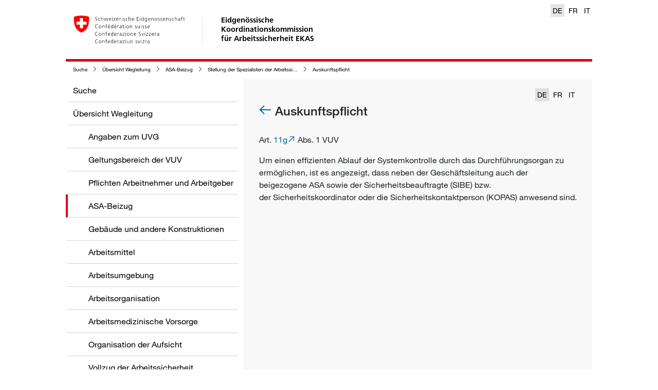

--- FILE ---
content_type: text/html; charset=utf-8
request_url: https://wegleitung.ekas.ch/uebersicht-wegleitung/asa-beizug/stellung-der-spezialisten-der-arbeitssicherheit-gegenueber-den-durchfuehrungsorganen/auskunftspflicht
body_size: 16411
content:
<!DOCTYPE html>
<html>
<head>
	<meta charset="utf-8">
<meta http-equiv="X-UA-Compatible" content="IE=edge">
<meta name="viewport" content="width=device-width, initial-scale=1">

<meta name="author" content="">




<meta property="og:image" content="https://a.suva.ch/-/media/project/wlaswebsite/social/logo-wlas-ch.png?rev=2d99710771b34bc2bef60bca880d6314" />


<!-- Fixes flyout issues in IOS (bottom elements hidden by navigation bar) -->
<meta name="apple-mobile-web-app-capable" content="yes" />



<meta property="og:type" content="website" />



<meta property="og:title" content="Auskunftspflicht" />






<meta property="og:url" content="https://wegleitung.ekas.ch/uebersicht-wegleitung/asa-beizug/stellung-der-spezialisten-der-arbeitssicherheit-gegenueber-den-durchfuehrungsorganen/auskunftspflicht" />




<meta name="msapplication-square70x70logo" content="/wlas/de-CH/assets/img/windows-mobile/logo_128x128.png" />
<meta name="msapplication-square150x150logo" content="/wlas/de-CH/assets/img/windows-mobile/logo_270x270.png" />
<meta name="msapplication-square310x310logo" content="/wlas/de-CH/assets/img/windows-mobile/logo_558x558.png" />

<link rel="shortcut icon" href="/wlas/de-CH/assets/img/favicon.ico" type="image/x-icon" />

<link rel="apple-touch-icon" sizes="76x76" href="/wlas/de-CH/assets/img/ios/apple-touch-icon-76.png" />
<link rel="apple-touch-icon" sizes="120x120" href="/wlas/de-CH/assets/img/ios/apple-touch-icon-120.png" />
<link rel="apple-touch-icon" sizes="152x152" href="/wlas/de-CH/assets/img/ios/apple-touch-icon-152.png" />
<link rel="apple-touch-icon" sizes="180x180" href="/wlas/de-CH/assets/img/ios/apple-touch-icon-180.png" />

<link rel="icon" sizes="192x192" href="/wlas/de-CH/assets/img/android/android-touch-icon.png">

<!-- Performance -->
<!-- preconnect will resolve the DNS but it will also make the TCP handshake, and optional TLS negotiation (FF and Chrome) -->
<link rel="preconnect" href="https://www.googletagmanager.com">
<link rel="preconnect" href="https://www.google-analytics.com">
<link rel="preconnect" href="https://f.vimeocdn.com">
<link rel="preconnect" href="https://player.vimeo.com">

<title>Auskunftspflicht</title>




<link rel="stylesheet" href="/wlas/de-CH/styles.611bc4b420854f66.css" media="print" onload="this.media='all'"><link rel="stylesheet" href="/wlas/de-CH/styles.611bc4b420854f66.css">


<link rel="canonical" href="https://wegleitung.ekas.ch/uebersicht-wegleitung/asa-beizug/stellung-der-spezialisten-der-arbeitssicherheit-gegenueber-den-durchfuehrungsorganen/auskunftspflicht">






<link rel="alternate" hreflang="de-CH" href="https://wegleitung.ekas.ch/uebersicht-wegleitung/asa-beizug/stellung-der-spezialisten-der-arbeitssicherheit-gegenueber-den-durchfuehrungsorganen/auskunftspflicht" />

<link rel="alternate" hreflang="it-CH" href="https://guida.cfsl.ch/panoramica-della-guida/ricorso-mssl/statuto-degli-specialisti-della-sicurezza-sul-lavoro-nei-confronti-degli-organi/obbligo-dinformazione" />

<link rel="alternate" hreflang="fr-CH" href="https://guide.cfst.ch/survol-des-directives/appel-a-des-msst/position-des-specialistes-de-la-securite-au-travail-par-rapport-aux-organes-dexecution/obligation-de-renseigner" />




<link rel="alternate" hreflang="x-default" href="https://wegleitung.ekas.ch/uebersicht-wegleitung/asa-beizug/stellung-der-spezialisten-der-arbeitssicherheit-gegenueber-den-durchfuehrungsorganen/auskunftspflicht" />



<meta name="itemId" content="{BF3FDF23-3A60-82EA-4BB8-A6DB3847AB46}" />


	

<!-- Google Tag Manager -->

<script>(function(w,d,s,l,i){w[l]=w[l]||[];w[l].push(

{'gtm.start': new Date().getTime(),event:'gtm.js'}
);var f=d.getElementsByTagName(s)[0],

j=d.createElement(s),dl=l!='dataLayer'?'&l='+l:'';j.async=true;j.src=

'https://www.googletagmanager.com/gtm.js?id='+i+dl;f.parentNode.insertBefore(j,f);

})(window,document,'script','dataLayer','GTM-MQS2CBH');</script>

<!-- End Google Tag Manager -->


</head>
<body>

<!-- Google Tag Manager (noscript) -->

<noscript><iframe src="https://www.googletagmanager.com/ns.html?id=GTM-MQS2CBH"

height="0" width="0" style="display:none;visibility:hidden"></iframe></noscript>

<!-- End Google Tag Manager (noscript) -->

	<header class="container">
		<a href="https://wegleitung.ekas.ch/">
	<img src="/wlas/de-ch/assets/img/logo-CH.svg" class="d-none d-sm-block" alt="back to home" />
</a>
<a href="https://wegleitung.ekas.ch/">
	<span class="wlas-brand d-none d-sm-block" >
		Eidgenössische <br>Koordinationskommission <br> für Arbeitssicherheit EKAS
	</span>
</a>

<div class="wlas-nav-mobile-header" >
	<a href="https://wegleitung.ekas.ch/">
		<div class="wlas-logo-mobile"><img src="/wlas/de-ch/assets/img/logo-CH-mobile.svg" class="d-sm-none" alt="back to home" /></div>
	</a>
	<div class="wlas-nav-mobile-back"><i class="sux-icon sux-icon-arrow-back"></i></div>
	<div class="wlas-nav-mobile-header-title"></div>
	<div class="wlas-nav-burger"><i class="sux-icon sux-icon-burger"></i></div>
</div>

<div class="wlas-language-switcher d-print-none">
    
    
    <a href="https://wegleitung.ekas.ch/uebersicht-wegleitung/asa-beizug/stellung-der-spezialisten-der-arbeitssicherheit-gegenueber-den-durchfuehrungsorganen/auskunftspflicht"  class="active" >DE</a>
    
    
    
    <a href="https://guide.cfst.ch/survol-des-directives/appel-a-des-msst/position-des-specialistes-de-la-securite-au-travail-par-rapport-aux-organes-dexecution/obligation-de-renseigner" >FR</a>
    
    
    
    <a href="https://guida.cfsl.ch/panoramica-della-guida/ricorso-mssl/statuto-degli-specialisti-della-sicurezza-sul-lavoro-nei-confronti-degli-organi/obbligo-dinformazione" >IT</a>
    
    
</div>

	</header>
	<div class="container main">
    <nav class="wlas-breadcrumb d-print-none">
        <ul>
            
            
            <li><i class="sux-icon sux-icon-arrow-right"></i><a href="/" title="Suche">Suche</a></li>
            
            
            
            <li><i class="sux-icon sux-icon-arrow-right"></i><a href="/uebersicht-wegleitung" title="Übersicht Wegleitung">Übersicht Wegleitung</a></li>
            
            
            
            <li><i class="sux-icon sux-icon-arrow-right"></i><a href="/uebersicht-wegleitung/asa-beizug" title="ASA-Beizug">ASA-Beizug</a></li>
            
            
            
            <li><i class="sux-icon sux-icon-arrow-right"></i><a href="/uebersicht-wegleitung/asa-beizug/stellung-der-spezialisten-der-arbeitssicherheit-gegenueber-den-durchfuehrungsorganen" title="Stellung der Spezialisten der Arbeitssicherheit gegenüber den Durchführungsorganen">Stellung der Spezialisten der Arbeitssicherheit gegenüber den Durchführungsorganen</a></li>
            
            
            
            <li><i class="sux-icon sux-icon-arrow-right"></i><a href="/uebersicht-wegleitung/asa-beizug/stellung-der-spezialisten-der-arbeitssicherheit-gegenueber-den-durchfuehrungsorganen/auskunftspflicht" title="Auskunftspflicht">Auskunftspflicht</a></li>
            
            
        </ul>
    </nav>
</div>
	<div class="container main">

		<nav class="wlas-nav d-print-none">
    <ul class="level-1" data-title="Menü">
        
        
        <li ><a href="/" title="Suche" data-id="{71F4BF49-B89C-45B7-B203-90AF395EF6CF}" data-parent="" data-lvl="1">Suche</a></li>
        
        
        
        
        <li ><a href="/uebersicht-wegleitung" title="Übersicht Wegleitung" data-id="{28AFCA70-D855-4DD7-A79A-AFBAB7398D5D}" data-parent="{71F4BF49-B89C-45B7-B203-90AF395EF6CF}" data-lvl="1">Übersicht Wegleitung</a></li>
        
        
        
        <li class="wlas-nav-secondlevel"><a href="/uebersicht-wegleitung/angaben-zum-uvg" title="Angaben zum UVG">Angaben zum UVG</a></li>
        
        
        
        <li class="wlas-nav-secondlevel"><a href="/uebersicht-wegleitung/geltungsbereich-der-vuv" title="Geltungsbereich der VUV">Geltungsbereich der VUV</a></li>
        
        
        
        <li class="wlas-nav-secondlevel"><a href="/uebersicht-wegleitung/pflichten-arbeitnehmer-und-arbeitgeber" title="Pflichten Arbeitnehmer und Arbeitgeber">Pflichten Arbeitnehmer und Arbeitgeber</a></li>
        
        
        
        <li class="wlas-nav-secondlevel active"><a href="/uebersicht-wegleitung/asa-beizug" title="ASA-Beizug">ASA-Beizug</a></li>
        
        
        
        <li class="wlas-nav-secondlevel"><a href="/uebersicht-wegleitung/gebaeude-und-andere-konstruktionen" title="Gebäude und andere Konstruktionen ">Gebäude und andere Konstruktionen </a></li>
        
        
        
        <li class="wlas-nav-secondlevel"><a href="/uebersicht-wegleitung/arbeitsmittel" title="Arbeitsmittel">Arbeitsmittel</a></li>
        
        
        
        <li class="wlas-nav-secondlevel"><a href="/uebersicht-wegleitung/arbeitsumgebung" title="Arbeitsumgebung">Arbeitsumgebung</a></li>
        
        
        
        <li class="wlas-nav-secondlevel"><a href="/uebersicht-wegleitung/arbeitsorganisation" title="Arbeitsorganisation">Arbeitsorganisation</a></li>
        
        
        
        <li class="wlas-nav-secondlevel"><a href="/uebersicht-wegleitung/arbeitsmedizinische-vorsorge" title="Arbeitsmedizinische Vorsorge">Arbeitsmedizinische Vorsorge</a></li>
        
        
        
        <li class="wlas-nav-secondlevel"><a href="/uebersicht-wegleitung/organisation-der-aufsicht" title="Organisation der Aufsicht">Organisation der Aufsicht</a></li>
        
        
        
        <li class="wlas-nav-secondlevel"><a href="/uebersicht-wegleitung/vollzug-der-arbeitssicherheit" title="Vollzug der Arbeitssicherheit">Vollzug der Arbeitssicherheit</a></li>
        
        
        
        <li class="wlas-nav-secondlevel"><a href="/uebersicht-wegleitung/finanzierung" title="Finanzierung">Finanzierung</a></li>
        
        
        
        <li class="wlas-nav-secondlevel"><a href="/uebersicht-wegleitung/verfahren-und-rechtspflege" title="Verfahren und Rechtspflege">Verfahren und Rechtspflege</a></li>
        
        
        
        <li class="wlas-nav-secondlevel"><a href="/uebersicht-wegleitung/angaben-zu-weiteren-erlassen" title="Angaben zu weiteren Erlassen">Angaben zu weiteren Erlassen</a></li>
        
        
        
        <li class="wlas-nav-secondlevel"><a href="/uebersicht-wegleitung/asa-richtlinie" title="ASA-Richtlinie ">ASA-Richtlinie </a></li>
        
        
        
        <li class="wlas-nav-secondlevel"><a href="/uebersicht-wegleitung/arbeitsmittel-richtlinie" title="Arbeitsmittel-Richtlinie">Arbeitsmittel-Richtlinie</a></li>
        
        
        
        
        
        
        <li ><a href="/rechtsgrundlagen-ch-eu" title="Rechtsgrundlagen CH + EU" data-id="{FDEA5276-124A-4F09-A6DB-B0303DFFC993}" data-parent="{71F4BF49-B89C-45B7-B203-90AF395EF6CF}" data-lvl="1">Rechtsgrundlagen CH + EU</a></li>
        
        
        
        
        <li ><a href="/adressen" title="Adressen" data-id="{E957A767-53A6-4147-B557-E2996BD6C9B0}" data-parent="{71F4BF49-B89C-45B7-B203-90AF395EF6CF}" data-lvl="1">Adressen</a></li>
        
        
        
        
        <li ><a href="/abkuerzungen" title=" Abkürzungen " data-id="{61A684FD-BDE8-6912-74B1-C796EB82CEB3}" data-parent="{71F4BF49-B89C-45B7-B203-90AF395EF6CF}" data-lvl="1"> Abkürzungen </a></li>
        
        
        
    </ul>

    <ul class="level-2"></ul>
    <ul class="level-3"></ul>
    <ul class="level-4"></ul>
</nav>


		<div class="wlas-content">
			<div class="d-flex justify-content-between align-items-baseline wlas-content-header">
	<div></div>
	
		<div class="wlas-language-switcher d-print-none">
			
				
				<a href="/uebersicht-wegleitung/asa-beizug/stellung-der-spezialisten-der-arbeitssicherheit-gegenueber-den-durchfuehrungsorganen/auskunftspflicht"  class="active" >DE</a>
				
			
				
				<a href="/uebersicht-wegleitung/asa-beizug/stellung-der-spezialisten-der-arbeitssicherheit-gegenueber-den-durchfuehrungsorganen/auskunftspflicht?c_lang=fr-CH" >FR</a>
				
			
				
				<a href="/uebersicht-wegleitung/asa-beizug/stellung-der-spezialisten-der-arbeitssicherheit-gegenueber-den-durchfuehrungsorganen/auskunftspflicht?c_lang=it-CH" >IT</a>
				
			
		</div>
	
</div>

<div class="wlas-content-main">
	<h1>
		
		<a href="/uebersicht-wegleitung/asa-beizug/stellung-der-spezialisten-der-arbeitssicherheit-gegenueber-den-durchfuehrungsorganen" class="d-print-none">
			<i class="sux-icon sux-icon-arrow-back"></i>
		</a>
		
		Auskunftspflicht
	</h1>
	<div class="wlas-text-image "  data-anchor="content"  >
    <div class="row">
        <div class="col-lg">
            <div class="wlas-rich">
    <p>Art. <a href="http://www.admin.ch/ch/d/sr/832_30/a11g.html" target="_blank">11g</a> Abs. 1 VUV</p>
<p>Um einen effizienten Ablauf der Systemkontrolle durch das <wlas-tooltip-wc item="{08ead4ba-cd20-b303-109a-3daea55773a0}" text="Durchführungsorgan">Durchführungsorgan</wlas-tooltip-wc> zu ermöglichen, ist es angezeigt, dass neben der Geschäftsleitung auch der beigezogene ASA sowie der Sicherheitsbeauftragte (SIBE) bzw. der Sicherheitskoordinator oder die Sicherheitskontaktperson (KOPAS) anwesend sind.</p>
</div>
        </div>
    </div>
</div>

</div>
<div id="content-additions" class="wlas-content-additions">
	
</div>
<a href="javascript:void(0)" class="wlas-js-scroll-top-link d-none d-print-none"><i class="sux-icon sux-icon-arrow-down"></i>Zurück zum Anfang</a>

		</div>

		
	</div>

	<div class="container wlas-legal-disclaimer wlas-external">
    
    
    <a href="/cookie-policy" >Cookie Policy</a>
    <span class="wlas-pipe-devider"> | </span>
    
    
    
    <a href="/datenschutzrichtlinie" >Datenschutzerklärung</a>
    <span class="wlas-pipe-devider"> | </span>
    
    
    
    <a href="/impressum" >Impressum</a>
    <span class="wlas-pipe-devider"> | </span>
    
    
    
    <a href="/rechtliche-bestimmungen" >Rechtliche Bestimmungen</a>
    <span class="wlas-pipe-devider"> | </span>
    
    
    
    <a href="https://ekas.ch/index-de.php"  class="wlas-external" target="_blank" >EKAS</a>
    <span class="wlas-pipe-devider"> | </span>
    
    
</div>


	
<wlas-context-button-wc data="[{&quot;link&quot;:&quot;/?sc_itemid={D4207CCD-7C9B-4E2B-89C9-DFB2408D1DFC}&quot;,&quot;icon&quot;:&quot;pencil&quot;,&quot;title&quot;:&quot;Feedback geben&quot;,&quot;newTab&quot;:true,&quot;openAsOverlay&quot;:true,&quot;subitems&quot;:[],&quot;hasSubitems&quot;:false},{&quot;link&quot;:&quot;javascript:print()&quot;,&quot;icon&quot;:&quot;pdf&quot;,&quot;title&quot;:&quot;Seite als PDF&quot;,&quot;newTab&quot;:false,&quot;openAsOverlay&quot;:false,&quot;subitems&quot;:[],&quot;hasSubitems&quot;:false},{&quot;link&quot;:&quot;/-/media/project/wlaswebsite/pdf/wegleitung-durch-die-arbeitssicherheit.pdf?rev=50b6b4c6a6a54bd8ae9736e2a755c981&sc_lang=de-ch&hash=1C86629250A3CA2BDAC5EE7B68B95DCB&quot;,&quot;icon&quot;:&quot;docs&quot;,&quot;title&quot;:&quot;Wegleitung als PDF&quot;,&quot;newTab&quot;:false,&quot;openAsOverlay&quot;:false,&quot;subitems&quot;:[],&quot;hasSubitems&quot;:false},{&quot;link&quot;:&quot;mailto:?subject=Meine Empfehlung von EKAS Wegleitung: Auskunftspflicht&body=Auskunftspflicht %0D%0Ahttps://wegleitung.ekas.ch/uebersicht-wegleitung/asa-beizug/stellung-der-spezialisten-der-arbeitssicherheit-gegenueber-den-durchfuehrungsorganen/auskunftspflicht&quot;,&quot;icon&quot;:&quot;thumb-up&quot;,&quot;title&quot;:&quot;Seite empfehlen&quot;,&quot;newTab&quot;:false,&quot;openAsOverlay&quot;:false,&quot;subitems&quot;:[],&quot;hasSubitems&quot;:false}]" class="d-print-none"></wlas-context-button-wc>


	<script src="/wlas/de-CH/runtime.a6e017f1cf2c3efa.js" type="module"></script><script src="/wlas/de-CH/polyfills.4e34f4cf797fb656.js" type="module"></script><script src="/wlas/de-CH/scripts.2d21fcf6f9608c78.js" defer></script><script src="/wlas/de-CH/vendor.2e4c11373734b1d8.js" type="module"></script><script src="/wlas/de-CH/main.022f95a40d198be6.js" type="module"></script>
</body>
</html>
